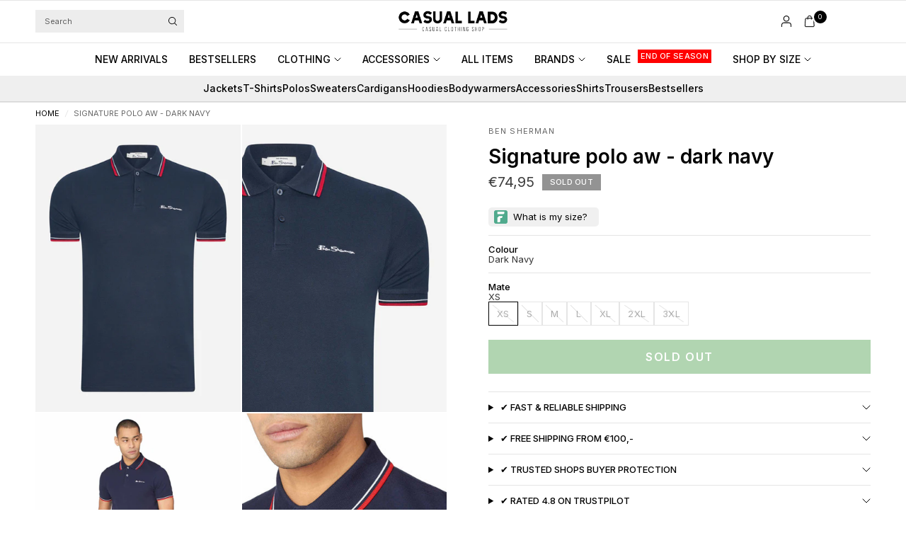

--- FILE ---
content_type: text/css
request_url: https://casuallads.com/cdn/shop/t/270/assets/footer.css?v=32177523318842685331762851078
body_size: 424
content:
.signup-container button{transition:all .25s cubic-bezier(.104,.204,.492,1)}.footer{display:block;background:var(--color-footer-bg);padding:35px 0;font-size:.8125rem;color:var(--color-footer-text, --color-body);--color-header-text: var(--color-footer-text);--color-body: var(--color-footer-text);--color-text: var(--color-footer-text);--color-body-rgb: var(--color-footer-text-rgb);--color-border: rgba(var(--color-footer-text-rgb), .1);--bg-body: var(--color-footer-bg)}@media only screen and (min-width: 768px){.footer{padding:50px 0}}.footer a{color:rgba(var(--color-body-rgb),.8)}.footer a:hover{color:rgba(var(--color-body-rgb),1)}.footer .widget{display:block;margin-bottom:30px}.footer .widget img{margin-bottom:20px}@media only screen and (max-width: 767px){.footer .widget--menu{margin-bottom:0;border-top:1px solid var(--color-border)}}.footer .widget--menu details[open] summary span{transform:rotate(180deg)}.footer .widget--menu details[open] ul{padding-bottom:10px}@media only screen and (max-width: 767px){.footer .widget--menu-column+.columns:not(.widget--menu-column){margin-top:40px}}.footer .widget--text .text-button{margin-bottom:20px}.footer .widget--text .text-size--medium{font-size:.9375rem}.footer .widget--text .text-size--large{font-size:1.1875rem}.footer .widget--text .rte{max-width:450px}.footer .widget--text .rte.text-size--large{max-width:600px}.footer .widget--text p{font-size:inherit;line-height:inherit}.footer .widget--text .social-links li{display:inline-flex}.footer .widget--text .social-links li a{justify-content:flex-start}.footer .widget--text .social-links li span{display:none}.footer .widget--social .social-links li a{height:auto;width:auto}.footer .widget--image img,.footer .widget--image svg{height:var(--widget-image-height, 30px);width:auto}.footer .thb-widget-title{display:flex;align-items:center;justify-content:space-between;line-height:1;font-size:.6875rem;letter-spacing:.1em;margin-bottom:20px;font-weight:var(--font-body-medium-weight, 500);width:100%;color:inherit;text-transform:uppercase}@media only screen and (max-width: 767px){.footer .thb-widget-title.collapsible{margin:0;padding:15px 0}}@media only screen and (min-width: 768px){.footer .thb-widget-title.collapsible{pointer-events:none}.footer .thb-widget-title.collapsible span{display:none}}.footer .thb-widget-menu{list-style:none;margin:0;padding:0;overflow:hidden}@media only screen and (min-width: 768px){.footer .thb-widget-menu{padding:0;display:block!important}}.footer .thb-widget-menu li{margin-bottom:5px}.footer .thb-widget-menu li:last-child{margin-bottom:0}.footer .thb-widget-menu li.menu-item-has-children a{display:inline-flex;vertical-align:middle}.footer .thb-widget-menu li.menu-item-has-children:focus-within>.sub-menu{display:block}.footer .signup-container{max-width:360px}.footer .signup-container input{color:var(--color-footer-text, --color-body);border-color:var(--color-border);background-color:transparent}.footer .signup-container input:focus+label,.footer .signup-container input:not(:placeholder-shown)+label{background:var(--color-footer-bg, --bg-body);color:var(--color-footer-text, --color-body)}.footer .signup-container .field label{color:var(--color-footer-text, --color-body)}.sub-footer{margin-top:40px;color:var(--color-footer-text, --color-body)}.sub-footer a{color:var(--color-footer-text, --color-body)}.sub-footer a:focus,.sub-footer a:hover{color:var(--color-footer-text, --color-body)}.sub-footer p{font-size:.8125rem;opacity:.7}.sub-footer p a{text-decoration:underline;text-underline-offset:2px}.sub-footer .thb-localization-forms{margin-bottom:25px;text-align:left}[dir=rtl] .sub-footer .thb-localization-forms{text-align:right}.payment-icons{margin-bottom:35px}.payment-icons figure{display:inline-flex;margin-left:5px}.payment-icons figure:first-child{margin-left:0}.payment-icons figure svg{height:20px}.footer .payment-icons{margin-bottom:35px}@media only screen and (min-width: 768px){.footer .payment-icons{text-align:right;margin-bottom:25px}[dir=rtl] .footer .payment-icons{text-align:left}}.signup-container{margin-bottom:0}.signup-container .form-notification{margin-bottom:10px}.signup-container fieldset{position:relative}.signup-container input{padding-right:40px;width:100%;margin-bottom:0}.signup-container button{position:absolute;top:50%;right:10px;height:100%;width:24px;height:24px;margin-top:-12px;border-radius:50%;display:flex;align-items:center;justify-content:center;background-color:rgba(var(--color-body-rgb),.2)}.signup-container button:hover{background-color:var(--color-body)}.signup-container--terms{display:inline-flex;align-items:center;margin-top:10px}.signup-container--terms input{width:auto;margin-right:8px}.social-links{list-style:none;margin:0;padding:0}.social-links li{margin-bottom:5px}.social-links li a{display:inline-flex;align-items:center;width:44px;height:44px;justify-content:center}.social-links svg{width:16px;height:auto}.social-links span{margin-left:15px}
/*# sourceMappingURL=/cdn/shop/t/270/assets/footer.css.map?v=32177523318842685331762851078 */


--- FILE ---
content_type: text/javascript; charset=utf-8
request_url: https://casuallads.com/products/ben-sherman-ss21-signature-polo-dark-navy.js
body_size: 555
content:
{"id":6586421477439,"title":"Signature polo aw - dark navy","handle":"ben-sherman-ss21-signature-polo-dark-navy","description":"\u003cmeta charset=\"utf-8\"\u003e The signature polo is a stylish and casual polo from the Ben Sherman collection. The polo has a dark blue color and is finished with red accents. The Ben Sherman logo is depicted on the chest. The polo is made of cotton and has a regular fit.\u003cbr\u003e","published_at":"2023-07-30T01:00:55+02:00","created_at":"2021-04-07T16:31:05+02:00","vendor":"Ben Sherman","type":"Polos","tags":["2022-Q1-Q2","2023-Q1-Q2","2023-Q3-Q4","Black Friday","bovenkleding","core","core-prijs-308","corenew","crazydays30%","crazydays30%change","crazydayspricenormal","del-21-01-22","else","full-price","kleding","labelcrazydays","no-cd-tag","no-tag-0308","noseasontag","polo's","polos-longsleeve-polos","sale26","t-shirts-en-polos","voorraad","zomer"],"price":7495,"price_min":7495,"price_max":7495,"available":false,"price_varies":false,"compare_at_price":7495,"compare_at_price_min":7495,"compare_at_price_max":7495,"compare_at_price_varies":false,"variants":[{"id":39301411602495,"title":"Dark Navy \/ XS","option1":"Dark Navy","option2":"XS","option3":null,"sku":null,"requires_shipping":true,"taxable":true,"featured_image":null,"available":false,"name":"Signature polo aw - dark navy - Dark Navy \/ XS","public_title":"Dark Navy \/ XS","options":["Dark Navy","XS"],"price":7495,"weight":0,"compare_at_price":7495,"inventory_management":"shopify","barcode":null,"requires_selling_plan":false,"selling_plan_allocations":[]},{"id":39301411635263,"title":"Dark Navy \/ S","option1":"Dark Navy","option2":"S","option3":null,"sku":"5057888379952","requires_shipping":true,"taxable":true,"featured_image":null,"available":false,"name":"Signature polo aw - dark navy - Dark Navy \/ S","public_title":"Dark Navy \/ S","options":["Dark Navy","S"],"price":7495,"weight":0,"compare_at_price":7495,"inventory_management":"shopify","barcode":null,"requires_selling_plan":false,"selling_plan_allocations":[]},{"id":39301411668031,"title":"Dark Navy \/ M","option1":"Dark Navy","option2":"M","option3":null,"sku":"5057888379945","requires_shipping":true,"taxable":true,"featured_image":null,"available":false,"name":"Signature polo aw - dark navy - Dark Navy \/ M","public_title":"Dark Navy \/ M","options":["Dark Navy","M"],"price":7495,"weight":0,"compare_at_price":7495,"inventory_management":"shopify","barcode":null,"requires_selling_plan":false,"selling_plan_allocations":[]},{"id":39301411700799,"title":"Dark Navy \/ L","option1":"Dark Navy","option2":"L","option3":null,"sku":"5057888379938","requires_shipping":true,"taxable":true,"featured_image":null,"available":false,"name":"Signature polo aw - dark navy - Dark Navy \/ L","public_title":"Dark Navy \/ L","options":["Dark Navy","L"],"price":7495,"weight":0,"compare_at_price":7495,"inventory_management":"shopify","barcode":null,"requires_selling_plan":false,"selling_plan_allocations":[]},{"id":39301411733567,"title":"Dark Navy \/ XL","option1":"Dark Navy","option2":"XL","option3":null,"sku":"5057888379976","requires_shipping":true,"taxable":true,"featured_image":null,"available":false,"name":"Signature polo aw - dark navy - Dark Navy \/ XL","public_title":"Dark Navy \/ XL","options":["Dark Navy","XL"],"price":7495,"weight":0,"compare_at_price":7495,"inventory_management":"shopify","barcode":null,"requires_selling_plan":false,"selling_plan_allocations":[]},{"id":39301411766335,"title":"Dark Navy \/ 2XL","option1":"Dark Navy","option2":"2XL","option3":null,"sku":"5057888379990","requires_shipping":true,"taxable":true,"featured_image":null,"available":false,"name":"Signature polo aw - dark navy - Dark Navy \/ 2XL","public_title":"Dark Navy \/ 2XL","options":["Dark Navy","2XL"],"price":7495,"weight":0,"compare_at_price":7495,"inventory_management":"shopify","barcode":null,"requires_selling_plan":false,"selling_plan_allocations":[]},{"id":39301411799103,"title":"Dark Navy \/ 3XL","option1":"Dark Navy","option2":"3XL","option3":null,"sku":null,"requires_shipping":true,"taxable":true,"featured_image":null,"available":false,"name":"Signature polo aw - dark navy - Dark Navy \/ 3XL","public_title":"Dark Navy \/ 3XL","options":["Dark Navy","3XL"],"price":7495,"weight":0,"compare_at_price":7495,"inventory_management":"shopify","barcode":null,"requires_selling_plan":false,"selling_plan_allocations":[]}],"images":["\/\/cdn.shopify.com\/s\/files\/1\/2528\/6152\/products\/CasualLads29_df78246b-13aa-47aa-b466-d35b3343a614.jpg?v=1741798256","\/\/cdn.shopify.com\/s\/files\/1\/2528\/6152\/products\/CasualLads29_93f7c12c-af10-4c7a-aea6-8fac86bc5bc7.jpg?v=1741798256","\/\/cdn.shopify.com\/s\/files\/1\/2528\/6152\/products\/ben-sherman-polo-navy.jpg?v=1741798257","\/\/cdn.shopify.com\/s\/files\/1\/2528\/6152\/products\/ben-sherman-polo-navy-2.jpg?v=1741798257","\/\/cdn.shopify.com\/s\/files\/1\/2528\/6152\/products\/ben-sherman-polo-navy-3.jpg?v=1741798257"],"featured_image":"\/\/cdn.shopify.com\/s\/files\/1\/2528\/6152\/products\/CasualLads29_df78246b-13aa-47aa-b466-d35b3343a614.jpg?v=1741798256","options":[{"name":"Colour","position":1,"values":["Dark Navy"]},{"name":"Mate","position":2,"values":["XS","S","M","L","XL","2XL","3XL"]}],"url":"\/products\/ben-sherman-ss21-signature-polo-dark-navy","media":[{"alt":"Ben Sherman Polo's  Signature polo aw - dark navy ","id":21761961197631,"position":1,"preview_image":{"aspect_ratio":0.714,"height":2048,"width":1462,"src":"https:\/\/cdn.shopify.com\/s\/files\/1\/2528\/6152\/products\/CasualLads29_df78246b-13aa-47aa-b466-d35b3343a614.jpg?v=1741798256"},"aspect_ratio":0.714,"height":2048,"media_type":"image","src":"https:\/\/cdn.shopify.com\/s\/files\/1\/2528\/6152\/products\/CasualLads29_df78246b-13aa-47aa-b466-d35b3343a614.jpg?v=1741798256","width":1462},{"alt":"Ben Sherman Polo's  Signature polo aw - dark navy ","id":21761962082367,"position":2,"preview_image":{"aspect_ratio":0.714,"height":2048,"width":1462,"src":"https:\/\/cdn.shopify.com\/s\/files\/1\/2528\/6152\/products\/CasualLads29_93f7c12c-af10-4c7a-aea6-8fac86bc5bc7.jpg?v=1741798256"},"aspect_ratio":0.714,"height":2048,"media_type":"image","src":"https:\/\/cdn.shopify.com\/s\/files\/1\/2528\/6152\/products\/CasualLads29_93f7c12c-af10-4c7a-aea6-8fac86bc5bc7.jpg?v=1741798256","width":1462},{"alt":"Ben Sherman Polo's  Signature polo aw - dark navy ","id":20523897782335,"position":3,"preview_image":{"aspect_ratio":0.714,"height":2048,"width":1462,"src":"https:\/\/cdn.shopify.com\/s\/files\/1\/2528\/6152\/products\/ben-sherman-polo-navy.jpg?v=1741798257"},"aspect_ratio":0.714,"height":2048,"media_type":"image","src":"https:\/\/cdn.shopify.com\/s\/files\/1\/2528\/6152\/products\/ben-sherman-polo-navy.jpg?v=1741798257","width":1462},{"alt":"Ben Sherman Polo's  Signature polo aw - dark navy ","id":20523897716799,"position":4,"preview_image":{"aspect_ratio":0.714,"height":2048,"width":1462,"src":"https:\/\/cdn.shopify.com\/s\/files\/1\/2528\/6152\/products\/ben-sherman-polo-navy-2.jpg?v=1741798257"},"aspect_ratio":0.714,"height":2048,"media_type":"image","src":"https:\/\/cdn.shopify.com\/s\/files\/1\/2528\/6152\/products\/ben-sherman-polo-navy-2.jpg?v=1741798257","width":1462},{"alt":"Ben Sherman Polo's  Signature polo aw - dark navy ","id":20523897749567,"position":5,"preview_image":{"aspect_ratio":0.714,"height":2048,"width":1462,"src":"https:\/\/cdn.shopify.com\/s\/files\/1\/2528\/6152\/products\/ben-sherman-polo-navy-3.jpg?v=1741798257"},"aspect_ratio":0.714,"height":2048,"media_type":"image","src":"https:\/\/cdn.shopify.com\/s\/files\/1\/2528\/6152\/products\/ben-sherman-polo-navy-3.jpg?v=1741798257","width":1462}],"requires_selling_plan":false,"selling_plan_groups":[]}